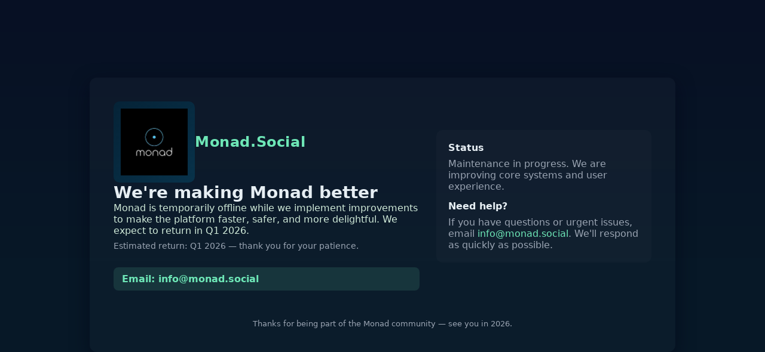

--- FILE ---
content_type: text/html; charset=utf-8
request_url: https://monad.social/events/2023-03-17/?limit
body_size: 1146
content:
<!DOCTYPE html>
<html lang="en">
  <head>
    <meta charset="utf-8">
    <meta name="viewport" content="width=device-width, initial-scale=1">
    <title>Monad.Social — Temporarily Offline</title>
    <meta name="description" content="Monad is undergoing improvements and will return in Q1 2026. Contact info@monad.social for questions.">
    <style>
      :root{--bg:#0f1724;--card:#0b1220;--accent:#6EE7B7;--muted:#9AA4B2}
      html,body{height:100%}
      body{margin:0;font-family:Inter,ui-sans-serif,system-ui,-apple-system,'Segoe UI',Roboto,Helvetica,Arial;display:flex;align-items:center;justify-content:center;background:linear-gradient(180deg,#071024 0%,#071827 60%);color:#E6EEF3}
      .card{max-width:900px;margin:32px;padding:40px;border-radius:12px;background:linear-gradient(180deg,rgba(255,255,255,0.03),rgba(255,255,255,0.02));box-shadow:0 10px 30px rgba(2,6,23,0.6);display:grid;grid-template-columns:1fr 360px;gap:28px;align-items:center}
      .brand{display:flex;flex-direction:column;gap:12px}
      .logo{display:flex;align-items:center;gap:12px}
      .logo-img{width:112px;height:112px;border-radius:10px;object-fit:contain;background:linear-gradient(135deg,#052337,#08324a);padding:12px}
      .logo-text{font-weight:700;font-size:24px;letter-spacing:0.6px;color:var(--accent)}
      h1{margin:0;font-size:28px;font-weight:600}
      p.lead{margin:0;color:#CFE9D8}
      .panel{background:rgba(255,255,255,0.02);padding:20px;border-radius:10px}
      .when{font-size:14px;color:var(--muted);margin-top:8px}
      a.contact{display:inline-block;margin-top:14px;padding:10px 14px;border-radius:8px;background:rgba(110,231,183,0.12);color:var(--accent);text-decoration:none;font-weight:600}
      .right{padding:20px}
      .right h3{margin:0 0 8px 0;font-size:16px}
      .right p{margin:0;color:var(--muted)}
      footer{grid-column:1/-1;text-align:center;margin-top:20px;color:var(--muted);font-size:13px}

      /* Mobile: add top padding (includes safe-area for notches) */
      @media (max-width:600px){
        body{padding-top:calc(env(safe-area-inset-top,12px) + 12px);align-items:flex-start}
        .card{margin-top:12px;padding:28px;max-width:94vw}
      }

      @media (max-width:820px){.card{grid-template-columns:1fr;max-width:92vw}}
    </style>
  </head>
  <body>
    <main class="card" role="main">
      <div class="brand">
        <div class="logo">
          <img class="logo-img" src="/monad.png" alt="Monad logo" onerror="this.onerror=null;this.src='data:image/svg+xml;utf8,%3Csvg xmlns=\'http://www.w3.org/2000/svg\' viewBox=\'0 0 200 200\'%3E%3Crect width=\'100%\' height=\'100%\' fill=\'%23071224\'/%3E%3Ctext x=\'50%\' y=\'54%\' font-size=\'42\' fill=\'%236EE7B7\' font-family=\'Arial,Helvetica,sans-serif\' text-anchor=\'middle\' dominant-baseline=\'middle\'%3EM%3C/text%3E%3C/svg%3E'">
          <div class="logo-text">Monad.Social</div>
        </div>
        <h1>We're making Monad better</h1>
        <p class="lead">Monad is temporarily offline while we implement improvements to make the platform faster, safer, and more delightful. We expect to return in Q1 2026.</p>
        <p class="when">Estimated return: Q1 2026 — thank you for your patience.</p>
        <a class="contact" href="mailto:info@monad.social">Email: info@monad.social</a>
      </div>

      <aside class="right panel" aria-label="Status & Contact">
        <h3>Status</h3>
        <p>Maintenance in progress. We are improving core systems and user experience.</p>

        <h3 style="margin-top:14px">Need help?</h3>
        <p>If you have questions or urgent issues, email <a href="mailto:info@monad.social" style="color:var(--accent);text-decoration:none;">info@monad.social</a>. We'll respond as quickly as possible.</p>
      </aside>

      <footer>Thanks for being part of the Monad community — see you in 2026.</footer>
    </main>
  </body>
</html>
